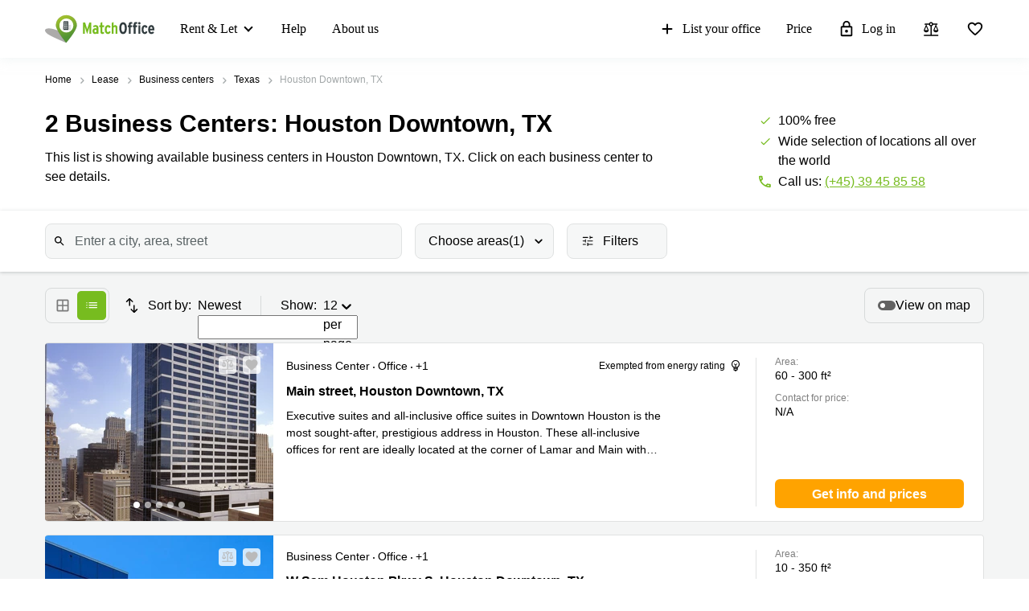

--- FILE ---
content_type: image/svg+xml
request_url: https://www.matchoffice.com/packs/static/images/entry_pages/search-agent-banner-9e0d42e50e0453937f83.svg
body_size: 8967
content:
<svg width="153" height="120" viewBox="0 0 153 120" fill="none" xmlns="http://www.w3.org/2000/svg">
<g clip-path="url(#clip0_456_51972)">
<path d="M138.898 0.0783691H0.0585938V88.6632H138.898V0.0783691Z" fill="#E6E6E6"/>
<path d="M134.928 11.1892H4.0293V83.4226H134.928V11.1892Z" fill="white"/>
<path d="M138.839 0H0V5.87624H138.839V0Z" fill="#FFA300"/>
<path d="M4.38228 4.09327C4.98605 4.09327 5.47551 3.60566 5.47551 3.00416C5.47551 2.40265 4.98605 1.91504 4.38228 1.91504C3.77851 1.91504 3.28906 2.40265 3.28906 3.00416C3.28906 3.60566 3.77851 4.09327 4.38228 4.09327Z" fill="white"/>
<path d="M8.53267 4.09327C9.13644 4.09327 9.6259 3.60566 9.6259 3.00416C9.6259 2.40265 9.13644 1.91504 8.53267 1.91504C7.9289 1.91504 7.43945 2.40265 7.43945 3.00416C7.43945 3.60566 7.9289 4.09327 8.53267 4.09327Z" fill="white"/>
<path d="M12.6831 4.09327C13.2868 4.09327 13.7763 3.60566 13.7763 3.00416C13.7763 2.40265 13.2868 1.91504 12.6831 1.91504C12.0793 1.91504 11.5898 2.40265 11.5898 3.00416C11.5898 3.60566 12.0793 4.09327 12.6831 4.09327Z" fill="white"/>
<path d="M49.5587 18.6838H15.9238V75.9276H49.5587V18.6838Z" fill="#E6E6E6"/>
<path d="M83.3923 18.6838H55.3633V34.4408H83.3923V18.6838Z" fill="#FFA300"/>
<path d="M83.3923 38.8289H55.3633V55.7826H83.3923V38.8289Z" fill="#E6E6E6"/>
<path d="M83.3923 60.1707H55.3633V75.9276H83.3923V60.1707Z" fill="#E6E6E6"/>
<path d="M123.035 18.6838H89.4004V43.6304H123.035V18.6838Z" fill="#E6E6E6"/>
<path d="M123.035 50.9812H89.4004V75.9277H123.035V50.9812Z" fill="#E6E6E6"/>
<path d="M110.076 45.4227V40.0521C110.076 38.1434 110.837 36.3129 112.192 34.9633C113.547 33.6137 115.384 32.8555 117.3 32.8555C119.216 32.8555 121.053 33.6137 122.408 34.9633C123.763 36.3129 124.524 38.1434 124.524 40.0521V45.4227C124.523 45.679 124.421 45.9248 124.239 46.106C124.057 46.2872 123.811 46.3892 123.553 46.3895H111.047C110.789 46.3892 110.543 46.2872 110.361 46.106C110.179 45.9248 110.076 45.679 110.076 45.4227Z" fill="#2F2E41"/>
<path d="M127.982 115.315L125.434 116.018L121.502 106.561L125.262 105.525L127.982 115.315Z" fill="#FFB8B8"/>
<path d="M123.412 115.794L128.326 114.439L129.182 117.522L121.175 119.729C121.062 119.325 121.031 118.902 121.082 118.485C121.134 118.068 121.268 117.666 121.475 117.3C121.683 116.935 121.961 116.614 122.293 116.355C122.626 116.097 123.006 115.906 123.412 115.794Z" fill="#2F2E41"/>
<path d="M101.419 117.268H98.7754L97.5176 107.109H101.419L101.419 117.268Z" fill="#FFB8B8"/>
<path d="M96.8879 116.515H101.986V119.713H93.6777C93.6777 119.293 93.7608 118.877 93.9221 118.489C94.0834 118.101 94.3199 117.749 94.618 117.452C94.916 117.155 95.2699 116.919 95.6594 116.758C96.0489 116.598 96.4663 116.515 96.8879 116.515Z" fill="#2F2E41"/>
<path d="M98.2317 60.4944C98.4204 60.7482 98.6626 60.9576 98.9414 61.108C99.2201 61.2584 99.5286 61.3461 99.845 61.3649C100.161 61.3837 100.478 61.3331 100.773 61.2168C101.068 61.1004 101.333 60.9211 101.551 60.6915L108.578 63.8404L107.939 59.9023L101.364 57.5158C100.952 57.1771 100.43 57.0006 99.8969 57.0197C99.3635 57.0388 98.8557 57.2521 98.4696 57.6192C98.0836 57.9864 97.8462 58.4819 97.8023 59.0118C97.7584 59.5417 97.9112 60.0692 98.2317 60.4944H98.2317Z" fill="#FFB8B8"/>
<path d="M112.832 84.1761C110.624 84.1761 108.338 83.8484 106.417 82.8739C105.397 82.3668 104.493 81.6555 103.762 80.7844C103.031 79.9133 102.488 78.9012 102.167 77.8115C101.166 74.6537 102.428 71.5515 103.649 68.5515C104.405 66.6924 105.12 64.9366 105.305 63.2058L105.37 62.5913C105.659 59.8313 105.908 57.4477 107.288 56.5537C108.004 56.0902 108.966 56.0638 110.23 56.4727L122.099 60.314L121.663 82.7612L121.591 82.7852C121.529 82.806 117.344 84.1761 112.832 84.1761Z" fill="#2F2E41"/>
<path d="M110.024 49.4846C110.024 49.4846 115.846 47.766 120.374 48.4105C120.374 48.4105 117.787 62.5889 118.649 67.3151C119.512 72.0412 103.662 69.1411 106.897 64.6298L107.975 59.2591C107.975 59.2591 105.819 57.1109 107.76 54.533L110.024 49.4846Z" fill="#FFA300"/>
<path d="M107.16 83.7507L99.9844 82.4103L102.49 63.2035C102.658 62.6673 106.539 50.4981 108.301 49.8397C109.581 49.3907 110.89 49.0285 112.219 48.7555L112.474 48.7046L111.035 50.8547L105.307 64.5293L107.16 83.7507Z" fill="#2F2E41"/>
<path d="M103.42 114.914L94.1484 113.375L99.3513 92.2091L107.093 63.2642L107.17 63.7781C107.176 63.8164 107.899 67.5977 118.631 65.9199L118.725 65.9052L118.751 65.9968L131.722 111.655L121.158 113.409L111.523 80.097L103.42 114.914Z" fill="#2F2E41"/>
<path d="M116.271 87.345L116.277 87.1825C116.284 87.0021 116.922 69.0572 116.709 61.8402C116.495 54.5986 118.848 48.3275 118.872 48.265L118.891 48.2146L118.943 48.1997C121.988 47.3332 124.629 49.9195 124.655 49.9457L124.693 49.9826L123.825 57.1097L127.538 83.0266L116.271 87.345Z" fill="#2F2E41"/>
<path d="M115.816 46.2643C118.741 46.2643 121.112 43.902 121.112 40.988C121.112 38.074 118.741 35.7117 115.816 35.7117C112.891 35.7117 110.52 38.074 110.52 40.988C110.52 43.902 112.891 46.2643 115.816 46.2643Z" fill="#FFB8B8"/>
<path d="M108.367 40.4817C108.369 38.9724 108.971 37.5254 110.043 36.4581C111.114 35.3909 112.567 34.7905 114.082 34.7888H115.16C116.675 34.7905 118.127 35.3909 119.198 36.4581C120.27 37.5254 120.872 38.9724 120.874 40.4817V40.5891H118.595L117.818 38.4211L117.663 40.5891H116.485L116.093 39.4953L116.015 40.5891H108.367V40.4817Z" fill="#2F2E41"/>
<path d="M115.294 46.9932C115.187 46.8489 115.124 46.6774 115.11 46.4986C115.097 46.3197 115.134 46.1406 115.218 45.982C116.361 43.817 117.961 39.8165 115.837 37.3494L115.685 37.1721H121.849V46.3924L116.249 47.3767C116.193 47.3867 116.135 47.3918 116.077 47.3918C115.925 47.3918 115.774 47.3557 115.638 47.2864C115.502 47.2171 115.384 47.1166 115.294 46.9932Z" fill="#2F2E41"/>
<path d="M90.4752 8.92525C86.1616 5.29907 80.8831 3.00012 75.282 2.30815C69.6808 1.61617 63.9985 2.56101 58.9266 5.02769C53.8546 7.49436 49.6116 11.3765 46.714 16.2018C43.8163 21.027 42.3889 26.5873 42.6054 32.206C42.8219 37.8247 44.6731 43.2596 47.9335 47.8493C51.194 52.4391 55.7232 55.9857 60.9701 58.0577C66.2169 60.1298 71.9552 60.6378 77.4866 59.5201C83.018 58.4023 88.1041 55.707 92.1259 51.762L127.839 81.7833C128.382 82.241 129.086 82.4649 129.795 82.4057C130.504 82.3466 131.161 82.0092 131.62 81.4679C132.079 80.9265 132.304 80.2255 132.245 79.5191C132.185 78.8127 131.847 78.1587 131.303 77.701L131.299 77.6977L95.5863 47.6764C99.735 41.7444 101.511 34.4828 100.565 27.3145C99.6197 20.1462 96.0213 13.5881 90.4752 8.92525ZM88.1729 44.7855C85.3907 48.0704 81.6932 50.4596 77.548 51.6509C73.4029 52.8423 68.9962 52.7823 64.8852 51.4786C60.7742 50.1749 57.1436 47.686 54.4525 44.3267C51.7614 40.9673 50.1306 36.8884 49.7664 32.6057C49.4022 28.3231 50.321 24.029 52.4065 20.2665C54.4919 16.504 57.6505 13.442 61.4827 11.4679C65.315 9.49381 69.6487 8.69614 73.936 9.17579C78.2233 9.65545 82.2715 11.3909 85.5688 14.1626H85.5688C87.7581 16.003 89.5621 18.255 90.8778 20.7899C92.1935 23.3249 92.9951 26.0932 93.2369 28.9368C93.4788 31.7804 93.156 34.6436 92.2871 37.3629C91.4182 40.0822 90.0202 42.6044 88.1729 44.7855Z" fill="#3F3D56"/>
<path opacity="0.3" d="M57.4358 47.3799C53.2512 43.8618 50.5476 38.9047 49.8619 33.4927C49.1762 28.0807 50.5585 22.6097 53.7343 18.166C53.3172 18.5845 52.914 19.0227 52.5247 19.4807C50.6774 21.6618 49.2794 24.184 48.4105 26.9033C47.5416 29.6227 47.2189 32.4859 47.4607 35.3295C47.7025 38.1731 48.5041 40.9414 49.8198 43.4763C51.1356 46.0113 52.9396 48.2632 55.1288 50.1036C57.3181 51.944 59.8499 53.3367 62.5794 54.2024C65.309 55.068 68.183 55.3895 71.0373 55.1486C73.8916 54.9077 76.6704 54.1091 79.2149 52.7983C81.7594 51.4876 84.0198 49.6903 85.8672 47.5093C86.2556 47.0506 86.6214 46.581 86.9645 46.1002C83.102 49.9666 77.9212 52.2445 72.4509 52.4815C66.9805 52.7186 61.6208 50.8975 57.4358 47.3799Z" fill="black"/>
<path d="M117.516 69.7185C117.824 69.7935 118.145 69.8003 118.455 69.7385C118.766 69.6767 119.06 69.5477 119.315 69.3606C119.571 69.1736 119.782 68.933 119.934 68.6559C120.086 68.3787 120.175 68.0718 120.195 67.7566L127.62 65.7034L124.602 63.0818L118.014 65.4334C117.48 65.435 116.965 65.6316 116.567 65.9859C116.169 66.3402 115.916 66.8276 115.854 67.3558C115.793 67.884 115.928 68.4162 116.234 68.8517C116.541 69.2871 116.997 69.5956 117.516 69.7185Z" fill="#FFB8B8"/>
<path d="M120.602 68.6316L120.15 64.3553L126.353 60.9462L122.309 56.0696L122.969 50.5917L124.612 49.8901L124.663 49.9556C125.438 50.9481 132.233 59.683 132.233 60.7628C132.233 61.8719 130.933 65.1288 129.154 66.0147C127.439 66.8693 120.997 68.5302 120.723 68.6006L120.602 68.6316Z" fill="#2F2E41"/>
<path d="M152.785 120H70.6277C70.5706 120 70.5157 119.977 70.4753 119.937C70.4348 119.897 70.4121 119.842 70.4121 119.785C70.4121 119.728 70.4348 119.674 70.4753 119.633C70.5157 119.593 70.5706 119.57 70.6277 119.57H152.785C152.842 119.57 152.897 119.593 152.937 119.633C152.978 119.674 153 119.728 153 119.785C153 119.842 152.978 119.897 152.937 119.937C152.897 119.977 152.842 120 152.785 120Z" fill="#CCCCCC"/>
</g>
<defs>
<clipPath id="clip0_456_51972">
<rect width="153" height="120" fill="white"/>
</clipPath>
</defs>
</svg>
